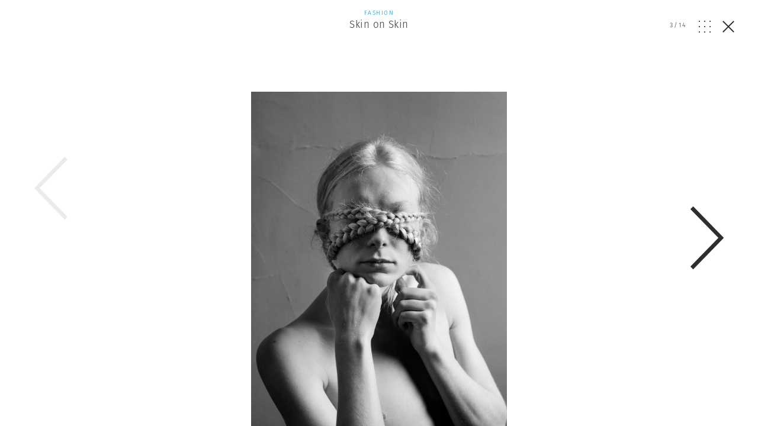

--- FILE ---
content_type: application/javascript; charset=utf-8
request_url: https://www.magnumphotos.com/wp-content/cache/min/1/wp-content/themes/template/res/js/anims.js?ver=1759826313
body_size: 896
content:
(function($){"use strict";$win.load(function(){$body.removeClass('loading');frontAnimation();setTimeout(function(){$body.addClass('after-loading')},200)});function scrollRevealInit(){var srDefaults={scale:1,distance:'50px',easing:'ease'};window.sr={mock:!0,reveal:function(){},sync:function(){}}
function initScrollReveal(){if(!window.matchMedia("(max-width: 1024px)").matches){if(!window.sr||window.sr.mock)window.sr=new ScrollReveal(srDefaults)}}
window.updateOn.resize.push(initScrollReveal);function checkAnimations(){if(window.matchMedia("(max-width: 1024px)").matches)return;setTimeout(function(){animationList()},10)}
window.updateOn.scroll.push(checkAnimations);function animationList(){if(!window.sr||window.sr.mock)return;window.sr.reveal('.theme-preview .teaser.size-xxl',{origin:'left',duration:800,delay:200,viewFactor:0.6});window.sr.reveal('.theme-preview .small .teaser',{origin:'left',duration:600,delay:600,viewFactor:1})}}
function frontAnimation(){var diff=300;var $front=$('.size-hero');var $frontImg=$front.find('.image');var $frontData=$front.find('.data');var $underHero=$('.under-hero');var frontHeight=$frontImg.height();if(resp.st){setTimeout(function(){$frontData.addClass('ready')},500);return}
var move=frontHeight+headerHeight+diff-$(window).height();var visible=!1;$frontData.css('transform','translateY(-'+move+'px)');$underHero.css('transform','translateY(-'+move+'px)');setTimeout(function(){$frontData.addClass('transitions');$underHero.addClass('transitions')},10);$win.scroll(function(){checkIfFrontVisible()});setTimeout(function(){checkIfFrontVisible()},1000);function checkIfFrontVisible(){if(visible)return;$frontData.addClass('ready').css('transform','');$underHero.css('transform','');visible=!0}}})(jQuery)

--- FILE ---
content_type: application/javascript; charset=utf-8
request_url: https://www.magnumphotos.com/wp-content/cache/min/1/wp-content/themes/template/res/js/functions.js?ver=1759826313
body_size: 784
content:
function deepCompare(){var i,l,leftChain,rightChain;function compare2Objects(x,y){var p;if(isNaN(x)&&isNaN(y)&&typeof x==='number'&&typeof y==='number'){return!0}
if(x===y){return!0}
if((typeof x==='function'&&typeof y==='function')||(x instanceof Date&&y instanceof Date)||(x instanceof RegExp&&y instanceof RegExp)||(x instanceof String&&y instanceof String)||(x instanceof Number&&y instanceof Number)){return x.toString()===y.toString()}
if(!(x instanceof Object&&y instanceof Object)){return!1}
if(x.isPrototypeOf(y)||y.isPrototypeOf(x)){return!1}
if(x.constructor!==y.constructor){return!1}
if(x.prototype!==y.prototype){return!1}
if(leftChain.indexOf(x)>-1||rightChain.indexOf(y)>-1){return!1}
for(p in y){if(y.hasOwnProperty(p)!==x.hasOwnProperty(p)){return!1}else if(typeof y[p]!==typeof x[p]){return!1}}
for(p in x){if(y.hasOwnProperty(p)!==x.hasOwnProperty(p)){return!1}else if(typeof y[p]!==typeof x[p]){return!1}
switch(typeof(x[p])){case 'object':case 'function':leftChain.push(x);rightChain.push(y);if(!compare2Objects(x[p],y[p])){return!1}
leftChain.pop();rightChain.pop();break;default:if(x[p]!==y[p]){return!1}
break}}
return!0}
if(arguments.length<1){return!0}
for(i=1,l=arguments.length;i<l;i++){leftChain=[];rightChain=[];if(!compare2Objects(arguments[0],arguments[i])){return!1}}
return!0}
function dwGetIndexOf(object,value){for(var id in object){if(deepCompare(object[id],value))return id}
return-1}
function dwIndexOfObjects(array,value){var returnValue=!1;array.forEach(function(obj){if(deepCompare(obj,value))returnValue=!0});return returnValue}

--- FILE ---
content_type: application/javascript; charset=utf-8
request_url: https://www.magnumphotos.com/wp-content/cache/min/1/wp-content/themes/template/res/js/main.js?ver=1759826313
body_size: 4584
content:
(function($){"use strict";setTimeout(function(){(function(d,s,id){var js,fjs=d.getElementsByTagName(s)[0];if(d.getElementById(id)){return}
js=d.createElement(s);js.id=id;js.src="//connect.facebook.net/en_GB/sdk.js";fjs.parentNode.insertBefore(js,fjs)}(document,'script','facebook-jssdk'))},3800);window.shareInit=function(){$shares=$('.share-button');if(typeof FB==='undefined'){window.fbAsyncInit=function(){FB.init({appId:'2334186473528066',status:!0,version:'v2.6'})}}
$shares.each(function(){var $share=$(this);if($share.data('sharable'))return;$share.data('sharable',!0);$share.click(function(e){e.preventDefault();if($share.is('.facebook')){shareFacebook($share)}else if($share.is('.twitter')){shareTwitter($share)}else if($share.is('.pinterest')){sharePinterest($share)}})})}
var $shares=$('.share-button');if($shares.length){shareInit()}
function shareFacebook($s){var link=window.location.href;var image=$s.data('share-image');var text=$s.data('share-text');FB.ui({method:'share',name:text,href:link,picture:image,description:text})}
function shareTwitter($s){var link=$s.attr('href');link+=window.location.href;window.open(link,'_blank','width=600,height=400')}
function sharePinterest($s){var link=$s.attr('href');link+=window.location.href;window.open(link,'_blank','width=600,height=400')}
function letterHighlighting(){if(!$body.is('.page-template-template-photographers'))return;var $letters=$('.list_letter');var l=$('.photographer_landing .locked').height();var top=$win.scrollTop()+headerHeight;top+=l?l:0;var visible=[];var topRow=[];var topHeight=0;var rowHeight=0;$letters.each(function(i,letter){var $l=$(letter);var posBottom=$l.offset().top+$l.height();rowHeight=$l.height();if(posBottom>top){visible.push($l);if(posBottom<top+rowHeight){topRow.push($l);topHeight=posBottom}}});$('.letter').removeClass('active');if(!visible.length)return;if(!topRow.length)$('.letter[href="#'+visible[0].attr('id')+'"]').addClass('active');else{var count=topRow.length;var diff=(topHeight-top);var n=Math.floor(rowHeight/diff);if(n>count)n=count;$('.letter[href="#'+topRow[n-1].attr('id')+'"]').addClass('active')}}
window.updateOn.both.push(letterHighlighting);$win.load(function(){$('.related__mobile-more').click(function(){var $this=$(this);$this.parent().find('.teaser').slideDown('slow');$this.addClass('hidden')});$('.type-select select').select2();if(!Cookies.get('landing-popup')){var $popup=$('.b-popup.b-popup--landing');window.openNicely($popup);$popup.find('.stay').click(function(e){e.preventDefault();window.closeNicely($popup);Cookies.set('landing-popup',!0,{expires:300})});$popup.find('.leave').click(function(e){window.closeNicely($popup);Cookies.set('landing-popup',!0,{expires:300})})}
$('body.logged-in .mobile-signup .username').click(function(e){e.preventDefault();$(this).closest('.mobile-signup').toggleClass('opened')});$('.login-link').each(function(){var $link=$(this).find('.username'),$menu=$('.header-login-dropdown-links'),timeout;function hide(){clearTimeout(timeout);timeout=setTimeout(function(){$menu.fadeOut()},300)}
function show(){clearTimeout(timeout);$menu.fadeIn()}
$link.hover(show,hide);$menu.hover(show,hide)})})
var headerLoginRepositioning=function(){var $headerLogin=$('body.logged-in .header-login-dropdown-links');var $cont=$('.login-link ');if(!$headerLogin.length||!$cont.length)return;var left=$cont.offset().left;$headerLogin.css('left',left+$cont.outerWidth()/2-$headerLogin.outerWidth()/2)}
window.updateOn.resize.push(headerLoginRepositioning);$('.js-newsletter-button').click(function(e){e.preventDefault();var $b=$(this);$b.siblings('.js-newsletter-form').removeClass('not-on-mobile');$b.addClass('not-on-mobile')});window.checkCaptions=function(){$('.b-caption__opener').each(function(){var $button=$(this);if(!$button.data('caption-prepared')){$button.data('caption-prepared',!0);$button.click(function(){$button.hide();var $rest=$button.next();$rest.removeClass('hidden');setTimeout(function(){$rest.addClass('visible');window.updateAll();var $slide=$button.closest('.swiper-slide');var $imgWithProduct=$button.closest('.match-big');setTimeout(function(){window.updateAll()},500);if($imgWithProduct.length){$imgWithProduct.height('')}
if($slide.length){$slide.height('');setTimeout(function(){$slide.data('height',$slide.height());$slide.height($slide.height());$slide.closest('.swiper-container').height($slide.height())},100)}},10)})}})}
checkCaptions();$('.pro-toggle').each(function(){var $toggle=$(this),$section=$('#pro'),$close=$section.find('.close'),visible=!1;var showed=!1;if(Cookies.get('pro-peaked'))$section.data('peaked',!0);$win.load(function(){if($section.data('peaked'))return;show()});$toggle.hover(function(){return;$(this).unbind('mouseenter mouseleave');if(resp.touch)return;$section.show();setTimeout(function(){$body.css('top',30);$locked.each(function(){var $this=$(this);$this.css('top',30+parseInt($this.css('top')))});$section.addClass('peaked');setTimeout(function(){$body.css('top',0);$locked.css('top','');$section.removeClass('peaked');setTimeout(function(){if(!showed){$section.hide()}},400)},600)},10)});function show(){$section.show();visible=!0;$toggle.addClass('toggled');showed=!0;setTimeout(function(){$locked.each(function(){var $this=$(this);$this.css('top',90+parseInt($this.css('top')))});$section.addClass('opened')},10)}
function hide(){$section.removeClass('opened');$locked.css('top','');$toggle.removeClass('toggled');$section.data('peaked',!0);Cookies.set('pro-peaked',!0,{expires:30});setTimeout(function(){$section.hide();visible=!1},410)}
$toggle.click(function(){if(visible){hide()}else{show()}
return!1});$close.click(function(){hide();return!1});$toggle.on('hide',function(){if(visible)hide()})});$('.mega-toggle').each(function(){var $toggle=$(this),$section=$('#mega'),$close=$section.find('.js-mega-close'),visible=!1;function show(){window.openNicely($section);$('html, body').addClass('mega-opened');visible=!0;setTimeout(function(){window.updateAll()},500)}
function hide(){window.closeNicely($section);$('html, body').removeClass('mega-opened');visible=!1}
$('.js-search-open').click(function(){hide()});$toggle.click(function(){if(visible){hide()}else{show()}
return!1});$close.click(function(){hide();return!1});$toggle.on('hide',function(){if(visible)hide()})});var $rte=$('.with-read-more');$('.read_more').click(function(e){e.preventDefault();$(this).parent().addClass('invisible');$rte.removeClass('with-read-more');$rte.find('.after-read-more').slideDown(800)});var $categoryFeatured=$('.category__featured');function adjustCategoryFeatured(){$categoryFeatured.each(function(){var $this=$(this);var $img=$this.find('.image');var w=$img.width();var cont=$this.find('.teaser.main').width();var side=$this.find('.teaser.info').width()+35;var margin=Math.max((cont-side-w)/2,0);$img.css('margin-left',margin)})}
if($categoryFeatured.length){window.updateOn.resize.push(adjustCategoryFeatured)}
$(document).on('click','.b-star',function(e){var $this=$(this),$star=$this.find('.star');e.preventDefault();if($star.is('.active')){$star.removeClass('active');$.get(dw.ajax+'?favourite=remove:'+$this.data('for'))}else{var position={top:$star.offset().top+$star.height()/2,left:$star.offset().left+$star.width()/2};var color=$star.css('color');var $text=$('<div />').addClass('b-star__text').text('Saved').appendTo('body').css(position).css('color',color);$.get(dw.ajax+'?favourite=add:'+$this.data('for'));$star.removeClass('active');setTimeout(function(){$text.css('opacity',1);$star.addClass('active');setTimeout(function(){$text.css('opacity',0);setTimeout(function(){$star.css('opacity',1);$text.remove()},400)},800)},100)}});$('.page-menu').each(function(){var $menu=$(this),open=$menu.is('.open');if(resp.st&&open){$menu.removeClass('open').find('.sub-menu').stop().slideUp(args);open=!open}
function adjust(){$menu.next().css({paddingTop:$menu.height()})}
var args={step:function(){adjust()}};$menu.find('a:not(.toggle)').click(function(e){if(!open){e.preventDefault();$menu.addClass('open').find('.sub-menu').stop().slideDown(args);open=!0}});$win.load(adjust);$win.resize(adjust);$menu.find('.toggle').click(function(){if(open){$menu.removeClass('open').find('.sub-menu').stop().slideUp(args)}else{$menu.addClass('open').find('.sub-menu').stop().slideDown(args)}
open=!open;return!1});$win.scroll(function(){if(open){open=!1;$menu.removeClass('open').find('.sub-menu').stop().slideUp(args)}})});var $anchors=$('.anchor');$anchors.click(function(e){e.preventDefault();var $this=$(this);var id=$this.attr('href');var $anchor=$(id);if($anchor.length){$anchors.removeClass('active');var pos=$anchor.offset().top-headerHeight;if($this.is('.lock'))pos=pos-70;$("html, body").animate({scrollTop:pos},800);return;if($this.is('.lock')){setTimeout(function(){pos=$anchor.offset().top-getLockedHeight();$("html, body").animate({scrollTop:pos},800)},600)}}});function getLockedHeight(){var height=0;window.$locked.each(function(){var $l=$(this);height+=$l.height()});return height}
var $forms=$('.b-form');$forms.each(function(){var $form=$(this);var $inputs=$form.find('input:not([type="radio"]):not([type="checkbox"]):not([type="submit"])');if($form.find('.gform_wrapper').length){$inputs.each(function(){var $parent=$(this).parent();$parent.siblings('label').appendTo($parent)})}
$inputs.each(function(){var $input=$(this);$input.keypress(function(){checkInput(this)});$input.keyup(function(){checkInput(this)});$input.change(function(){checkInput(this)})});function checkInput(i){var $i=$(i);if($i.val().trim()!==''){$i.addClass('not-empty')}else{$i.removeClass('not-empty')}}});$win.load(function(){matchHeights()})
function matchHeights(){$('.teasers.next-to').find('.teaser').matchHeight();$('.products-grid, .four-products').find('.teaser').matchHeight();$('.teaser.format-event:not(.theme-preview .teaser)').matchHeight();$('.breaker-products').find('.breaker-product').matchHeight();$('.breakers .breaker-teaser').matchHeight({byRow:!1});$('.big-img-related .teaser').matchHeight();$('.featured-products .mh').matchHeight();$('.match-big').matchHeight();$('.three-cols.next-to .teaser').matchHeight();$('.search_page-wrapper').matchHeight()}
$('.locked-text').click(function(){var $filters=$('.p-search__filters');$filters.slideToggle()});var $mobileDD=$('.mobile-dropdown');$mobileDD.click(function(){var $dd=$(this);updateDropdown($dd,!0);$dd.toggleClass('closed')});function updateDropdown($el,dontAddClass){if(!$el)$el=$mobileDD;$el.each(function(){var $dd=$(this);if(resp.m){var height=$dd.height();if(!$dd.data('height'))$dd.data('height',0);if(height>$dd.data('height')){if(!$dd.is('.closed')){$dd.height(height);$dd.data('height',height);if(!dontAddClass)$dd.addClass('closed')}}}else{$dd.height('');$dd.data('height',0)}})}
window.updateOn.resize.push(updateDropdown);window.updateAll=function(){window.updateOn.scroll.forEach(function(f){f()});window.updateOn.resize.forEach(function(f){f()});window.updateOn.both.forEach(function(f){f()});$.fn.matchHeight._update()};window.dwResize=throttle(function(){window.updateOn.resize.forEach(function(f){f()});window.updateOn.both.forEach(function(f){f()})},100);$win.resize(window.dwResize);window.dwScroll=throttle(function(){window.updateOn.scroll.forEach(function(f){f()});window.updateOn.both.forEach(function(f){f()})},100);$win.on('scroll',window.dwScroll);$win.load(function(){window.updateAll();setTimeout(function(){window.updateAll()},1000)});window.updateAll();var imagesLoaded=$('.image-placeholder').length>0;var updateAllFlag=!1;setInterval(function(){if(updateAllFlag){updateAllFlag=!1;setTimeout(function(){window.dwResize()},150)}},300);$.fn.dwImagePlaceholder=function(){function loadImage($image,cb){if($image.data('loaded')){return}
var st=$win.scrollTop(),w=$win.width(),h=$win.height(),$tmp,horizontalMargin=$image.closest('.b-overlay').length?1600:500,src=$image.data('src');if($image.is(':visible')&&($image.offset().left+$image.width()>$win.scrollLeft())&&($image.offset().top<st+h+600)&&($image.offset().left<w+horizontalMargin)){$tmp=$('<img />');$tmp.load(function(){$image.attr('src',src);if(cb)cb();updateAllFlag=!0});$tmp.attr('src',src);$image.data('loaded',!0)}}
return this.find('.image-placeholder:not(.handled)').each(function(){var st=$win.scrollTop(),h=$win.height(),$image=$(this);$image.addClass('handled');if(!$image.data('src')){return}
loadImage($image);window.updateOn.scroll.push(function(){loadImage($image)});$image.on('external-resize',function(){loadImage($image,function(){$image.trigger('external-resize-finished')})})})}
$('body').dwImagePlaceholder();$(document).on('submit','.newsletter-form-form',function(){var $form=$(this);var redirectUrl=$form.data('redirecturl');$.ajax({url:$form.attr('action'),type:$form.attr('method'),data:$form.serialize(),success:function(json){json=$.parseJSON(json);if('success' in json){var alerttext=json.success;var alertaID=json.aID;$form.append('<div class="newsletter-form-message" style="display:none;">'+alerttext+'</div>');console.log(alerttext);$form.find('input[type=email]').val('').blur();$form.find('input[type=text]').val('').blur();$form.find('input[type=checkbox]').prop('checked',!1);if('function'==typeof fbq){fbq('track','Lead')}
if(redirectUrl){Cookies.set('aID',alertaID,{expires:14});console.log(alertaID);setTimeout(function(){window.location.href=redirectUrl},300)}}else{var alerttext=json.error;$form.append('<div class="newsletter-form-message" style="display:none;">'+alerttext+'</div>');console.log(alerttext);$form.find('input[type=email]').focus()}
$('.newsletter-form-message').fadeIn('fast');setTimeout(function(){$('.newsletter-form-message').fadeOut('slow',function(){$(this).remove()})},4000)}})
return!1});function videoCenter(){if(jQuery('.breaker-newsletter-expanded .fullscreen-bg-video').find('video').length){setTimeout(function(){var parent=jQuery('.breaker-newsletter-expanded .fullscreen-bg-video');var targetVideo=jQuery('.breaker-newsletter-expanded .fullscreen-bg-video').find('video');targetVideo.width('auto').height('100%').css('margin-left',0).css('margin-top',0);var wWindow=parent.width();var hWindow=parent.height();var widthVideo=targetVideo.width();var heightVideo=targetVideo.height();if(widthVideo<wWindow){targetVideo.width('100%').height('auto');var margTop=(targetVideo.height()-hWindow)/2;targetVideo.css('margin-top',-margTop)}else{targetVideo.width('auto').height('100%');var margLeft=(targetVideo.width()-wWindow)/2;targetVideo.css('margin-left',-margLeft)}},200)}}
jQuery(window).load(function(){videoCenter()});jQuery(window).resize(function(){videoCenter()})})(jQuery)

--- FILE ---
content_type: application/javascript; charset=utf-8
request_url: https://www.magnumphotos.com/wp-content/cache/min/1/wp-content/themes/template/res/js/single.js?ver=1759826317
body_size: 1221
content:
jQuery(function($){"use strict";$(document).ready(function(){$(".gallery").gallery({style:"oneImage",loop:!0,pagination:'.gallery-pagination',paginationClickable:'.gallery-pagination',nextButton:'.gallery-button-next',prevButton:'.gallery-button-prev'})});$.fn.gallery=function(options){return this.each(function(){new Gallery($(this),options)})};function Gallery($el,options){var style=options.style||"oneImage";delete options.style;var $gal=$el;var $slides=$gal.children("dl");var id=$gal.attr("id");var $container=$('<div class="'+id+'"></div>').appendTo($gal);var $wrapper=$('<div class="swiper-wrapper"></div>').appendTo($container);if(style=="oneImage"){$slides.each(function(){var $slide=$('<div class="swiper-slide"></div>');var imgSrc=$(this).find("img").attr("src");$slide.css('background-image','url('+imgSrc+')');var text=$(this).find("dd").html();$('<h1 class="slide-text"></h1>').html(text).appendTo($slide);$slide.appendTo($wrapper);$(this).remove()});$container.addClass('oneImage')}else if(style=="sameHeight"){$slides.each(function(){var $slide=$('<div class="swiper-slide"></div>');$slide.html($(this).find("img"));var text=$(this).find("dd").html();$('<h1 class="slide-text"></h1>').html(text).appendTo($slide);$slide.appendTo($wrapper);$(this).remove()});$container.addClass('sameHeight')}
$gal.children('br').remove();if(options.pagination)$container.append('<div class="swiper-pagination '+options.pagination.substring(1)+'"></div>');if(options.prevButton)$container.append('<div class="swiper-button-prev '+options.prevButton.substring(1)+'"></div>');if(options.nextButton)$container.append('<div class="swiper-button-next '+options.nextButton.substring(1)+'"></div>');var gallerySwiper=new Swiper('.'+id,options)}
Date.prototype.toSeconds=function(){return Math.round(this.getTime()/1000)}
$('.js-counter').each(function(){var $el=$(this),html=$('.counter-template').html(),start=new Date($el.data('start')).toSeconds(),end=new Date($el.data('end')).toSeconds();function update(){var now=(new Date).toSeconds(),text,time_left,d;if(now>end){text='Sale has ended.';time_left='0d 0h 0m 0s'}else if(now<start){text='Sale begins';d=dw_time_diff(now,start);time_left=d.days+'d '+d.hours+'h '+d.minutes+'m '+d.seconds+'s'}else{text='Time until sale ends';d=dw_time_diff(now,end);time_left=d.days+'d '+d.hours+'h '+d.minutes+'m '+d.seconds+'s'}
$el.html(html.replace('{{time}}',time_left).replace('{{message}}',text))}
update();setInterval(update,1000)});function dw_time_diff(a,b){var diff=Math.abs(a-b),prod={},parts,part;parts=[[60,'seconds'],[60,'minutes'],[24,'hours'],[9999,'days']];$.each(parts,function(i,part){var prop,x=diff%part[0];prop=part[1];prod[prop]=x;diff=(diff-x)/part[0]});return prod}})

--- FILE ---
content_type: application/javascript; charset=utf-8
request_url: https://www.magnumphotos.com/wp-content/cache/min/1/wp-content/themes/template/res/js/vendor/js.cookie.js?ver=1759826313
body_size: 1315
content:
/*!
 * JavaScript Cookie v2.1.1
 * https://github.com/js-cookie/js-cookie
 *
 * Copyright 2006, 2015 Klaus Hartl & Fagner Brack
 * Released under the MIT license
 */
;(function(factory){if(typeof define==='function'&&define.amd){define(factory)}else if(typeof exports==='object'){module.exports=factory()}else{var OldCookies=window.Cookies;var api=window.Cookies=factory();api.noConflict=function(){window.Cookies=OldCookies;return api}}}(function(){function extend(){var i=0;var result={};for(;i<arguments.length;i++){var attributes=arguments[i];for(var key in attributes){result[key]=attributes[key]}}
return result}
function init(converter){function api(key,value,attributes){var result;if(typeof document==='undefined'){return}
if(arguments.length>1){attributes=extend({path:'/'},api.defaults,attributes);if(typeof attributes.expires==='number'){var expires=new Date();expires.setMilliseconds(expires.getMilliseconds()+attributes.expires*864e+5);attributes.expires=expires}
try{result=JSON.stringify(value);if(/^[\{\[]/.test(result)){value=result}}catch(e){}
if(!converter.write){value=encodeURIComponent(String(value)).replace(/%(23|24|26|2B|3A|3C|3E|3D|2F|3F|40|5B|5D|5E|60|7B|7D|7C)/g,decodeURIComponent)}else{value=converter.write(value,key)}
key=encodeURIComponent(String(key));key=key.replace(/%(23|24|26|2B|5E|60|7C)/g,decodeURIComponent);key=key.replace(/[\(\)]/g,escape);return(document.cookie=[key,'=',value,attributes.expires&&'; expires='+attributes.expires.toUTCString(),attributes.path&&'; path='+attributes.path,attributes.domain&&'; domain='+attributes.domain,attributes.secure?'; secure':''].join(''))}
if(!key){result={}}
var cookies=document.cookie?document.cookie.split('; '):[];var rdecode=/(%[0-9A-Z]{2})+/g;var i=0;for(;i<cookies.length;i++){var parts=cookies[i].split('=');var name=parts[0].replace(rdecode,decodeURIComponent);var cookie=parts.slice(1).join('=');if(cookie.charAt(0)==='"'){cookie=cookie.slice(1,-1)}
try{cookie=converter.read?converter.read(cookie,name):converter(cookie,name)||cookie.replace(rdecode,decodeURIComponent);if(this.json){try{cookie=JSON.parse(cookie)}catch(e){}}
if(key===name){result=cookie;break}
if(!key){result[name]=cookie}}catch(e){}}
return result}
api.set=api;api.get=function(key){return api(key)};api.getJSON=function(){return api.apply({json:!0},[].slice.call(arguments))};api.defaults={};api.remove=function(key,attributes){api(key,'',extend(attributes,{expires:-1}))};api.withConverter=init;return api}
return init(function(){})}))

--- FILE ---
content_type: application/javascript; charset=utf-8
request_url: https://www.magnumphotos.com/wp-content/themes/template/res/js/vendor/jquery.scrolldepth.min.js?ver=0.8.1
body_size: 1352
content:
/*!
 * @preserve
 * jquery.scrolldepth.js | v0.8
 * Copyright (c) 2015 Rob Flaherty (@robflaherty)
 * Licensed under the MIT and GPL licenses.
 */
!function(e,n,t){"use strict";var r,o,a,l,i={minHeight:0,elements:[],percentage:!0,userTiming:!0,pixelDepth:!0,nonInteraction:!0,gaGlobal:!1,gtmOverride:!1},c=e(n),u=[],g=0;e.scrollDepth=function(h){function p(e){l?l({event:"ScrollDistance",eventCategory:"Scroll Depth",eventAction:e,eventLabel:"Baseline",eventValue:1,eventNonInteraction:!0}):(r&&n[a]("send","event","Scroll Depth",e,"Baseline",1,{nonInteraction:!0}),o&&_gaq.push(["_trackEvent","Scroll Depth",e,"Baseline",1,!0]))}function s(e,t,i,c){l?(l({event:"ScrollDistance",eventCategory:"Scroll Depth",eventAction:e,eventLabel:t,eventValue:1,eventNonInteraction:h.nonInteraction}),h.pixelDepth&&arguments.length>2&&i>g&&(g=i,l({event:"ScrollDistance",eventCategory:"Scroll Depth",eventAction:"Pixel Depth",eventLabel:D(i),eventValue:1,eventNonInteraction:h.nonInteraction})),h.userTiming&&arguments.length>3&&l({event:"ScrollTiming",eventCategory:"Scroll Depth",eventAction:e,eventLabel:t,eventTiming:c})):(r&&(n[a]("send","event","Scroll Depth",e,t,1,{nonInteraction:h.nonInteraction}),h.pixelDepth&&arguments.length>2&&i>g&&(g=i,n[a]("send","event","Scroll Depth","Pixel Depth",D(i),1,{nonInteraction:h.nonInteraction})),h.userTiming&&arguments.length>3&&n[a]("send","timing","Scroll Depth",e,c,t)),o&&(_gaq.push(["_trackEvent","Scroll Depth",e,t,1,h.nonInteraction]),h.pixelDepth&&arguments.length>2&&i>g&&(g=i,_gaq.push(["_trackEvent","Scroll Depth","Pixel Depth",D(i),1,h.nonInteraction])),h.userTiming&&arguments.length>3&&_gaq.push(["_trackTiming","Scroll Depth",e,c,t,100])))}function v(e){return{"25%":parseInt(.25*e,10),"50%":parseInt(.5*e,10),"75%":parseInt(.75*e,10),"100%":e-5}}function f(n,t,r){e.each(n,function(n,o){-1===e.inArray(n,u)&&t>=o&&(s("Percentage",n,t,r),u.push(n))})}function m(n,t,r){e.each(n,function(n,o){-1===e.inArray(o,u)&&e(o).length&&t>=e(o).offset().top&&(s("Elements",o,t,r),u.push(o))})}function D(e){return(250*Math.floor(e/250)).toString()}function d(e,n){var t,r,o,a=null,l=0,i=function(){l=new Date,a=null,o=e.apply(t,r)};return function(){var c=new Date;l||(l=c);var u=n-(c-l);return t=this,r=arguments,0>=u?(clearTimeout(a),a=null,l=c,o=e.apply(t,r)):a||(a=setTimeout(i,u)),o}}var y=+new Date;h=e.extend({},i,h),e(t).height()<h.minHeight||(h.gaGlobal?(r=!0,a=h.gaGlobal):"function"==typeof ga?(r=!0,a="ga"):"function"==typeof __gaTracker&&(r=!0,a="__gaTracker"),"undefined"!=typeof _gaq&&"function"==typeof _gaq.push&&(o=!0),"function"==typeof h.eventHandler?l=h.eventHandler:"undefined"==typeof dataLayer||"function"!=typeof dataLayer.push||h.gtmOverride||(l=function(e){dataLayer.push(e)}),h.percentage?p("Percentage"):h.elements&&p("Elements"),c.on("scroll.scrollDepth",d(function(){var r=e(t).height(),o=n.innerHeight?n.innerHeight:c.height(),a=c.scrollTop()+o,l=v(r),i=+new Date-y;return u.length>=4+h.elements.length?void c.off("scroll.scrollDepth"):(h.elements&&m(h.elements,a,i),void(h.percentage&&f(l,a,i)))},500)))}}(jQuery,window,document);

--- FILE ---
content_type: application/javascript; charset=utf-8
request_url: https://www.magnumphotos.com/wp-content/cache/min/1/wp-content/themes/template/res/js/vendor/autofill-event.js?ver=1759826313
body_size: 997
content:
(function(window){var $=window.jQuery||window.angular.element;var rootElement=window.document.documentElement,$rootElement=$(rootElement);addGlobalEventListener('change',markValue);addValueChangeByJsListener(markValue);$.prototype.checkAndTriggerAutoFillEvent=jqCheckAndTriggerAutoFillEvent;addGlobalEventListener('blur',function(target){window.setTimeout(function(){findParentForm(target).find('input').checkAndTriggerAutoFillEvent()},20)});function DOMContentLoadedListener(){forEach(document.getElementsByTagName('input'),markValue);window.setTimeout(function(){$rootElement.find('input').checkAndTriggerAutoFillEvent()},200)}
if(!window.document.addEventListener){window.document.attachEvent('DOMContentLoaded',DOMContentLoadedListener)}else{window.document.addEventListener('DOMContentLoaded',DOMContentLoadedListener,!1)}
return;function jqCheckAndTriggerAutoFillEvent(){var i,el;for(i=0;i<this.length;i++){el=this[i];if(!valueMarked(el)){markValue(el);triggerChangeEvent(el)}}}
function valueMarked(el){if(!("$$currentValue" in el)){el.$$currentValue=el.getAttribute('value')}
var val=el.value,$$currentValue=el.$$currentValue;if(!val&&!$$currentValue){return!0}
return val===$$currentValue}
function markValue(el){el.$$currentValue=el.value}
function addValueChangeByJsListener(listener){var jq=window.jQuery||window.angular.element,jqProto=jq.prototype;var _val=jqProto.val;jqProto.val=function(newValue){var res=_val.apply(this,arguments);if(arguments.length>0){forEach(this,function(el){listener(el,newValue)})}
return res}}
function addGlobalEventListener(eventName,listener){if(!rootElement.addEventListener){rootElement.attachEvent(eventName,onEvent)}else{rootElement.addEventListener(eventName,onEvent,!0)}
function onEvent(event){var target=event.target;listener(target)}}
function findParentForm(el){while(el){if(el.nodeName==='FORM'){return $(el)}
el=el.parentNode}
return $()}
function forEach(arr,listener){if(arr.forEach){return arr.forEach(listener)}
var i;for(i=0;i<arr.length;i++){listener(arr[i])}}
function triggerChangeEvent(element){var doc=window.document;var event=doc.createEvent("HTMLEvents");event.initEvent("change",!0,!0);element.dispatchEvent(event)}})(window)